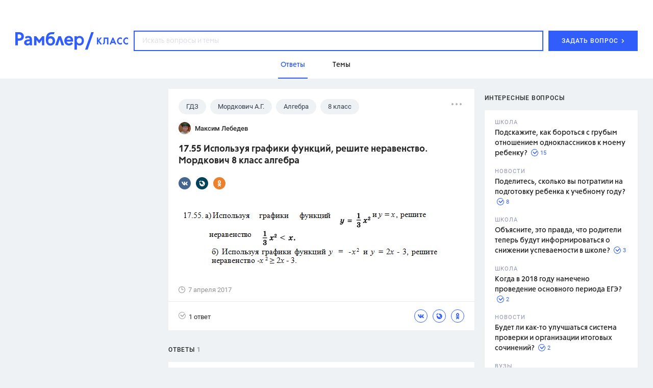

--- FILE ---
content_type: application/javascript; charset=utf-8
request_url: https://ssp01.rambler.ru/context.jsp?pad_id=434637240&block_id=434637476&screenw=1280&screenh=720&winw=1280&winh=720&rq=0&rq_type=0&rq_sess=C50A37FD0F043434E70FE994D233B5D7&fpruid=pA8AAENKs1fQy97mAWbD7AA%3D&adtech_uid=c169fb3b-c9a8-4c12-9775-3226cd28d894&adtech_uid_scope=rambler.ru&jparams=%7B%22p1%22%3A%22bvkuo%22%2C%22p2%22%3A%22y%22%2C%22pct%22%3A%22a%22%2C%22node%22%3A%22billboard%22%2C%22ssp%22%3A%22ssp%22%2C%22puid6%22%3A%22RKLASS_TOPICS%22%2C%22puid18%22%3A%22RKLASS_TOPICS_ANSWERS%22%2C%22puid42%22%3A%2210%22%2C%22pli%22%3A%22a%22%2C%22plp%22%3A%22a%22%2C%22pop%22%3A%22a%22%7D&top=0&left=0&secure=1&vcapirs=38_56_80&fpParams=%7B%22f%22%3A%7B%22p%22%3A2231318396%2C%22c%22%3Anull%2C%22i%22%3A283944215%2C%22v%22%3A%22Google%20Inc.%22%2C%22r%22%3A%22Google%20SwiftShader%22%2C%22w%22%3A3368131880%7D%2C%22s%22%3A%7B%22w%22%3A1280%2C%22h%22%3A720%2C%22a%22%3A1280%2C%22b%22%3A720%2C%22p%22%3A1%2C%22c%22%3A24%7D%2C%22o%22%3A%7B%22t%22%3A0%2C%22u%22%3A%22en-US%40posix%22%7D%7D&callback=Begun_Autocontext_saveFeed2&url=https%3A%2F%2Fclass.rambler.ru%2Ftemy-gdz%2F17-55-ispolzuya-grafiki-funkciy-reshite-neravenstvo-mordkovich-8-klass-algebra-15158.htm
body_size: 7185
content:
Begun_Autocontext_saveFeed2({"banners":{"autocontext":[],"graph":[{"banner_id":579454843,"block_id":434637476,"cards_mode":"Url","condition_id":579454853,"constraints":"","cpm":3.0,"domain":"yandex.ramblermedia.com","frontend_params":null,"height":"1px","kwtype":4194304,"max_cpm":3.0,"mime":"application/x-shared-scripts","price":3.0,"priority":0,"source":"//img02.ad-tech.ru/file.jsp?url=isNTc26PGW7iBPBfK0XZwpD3dZMuTOKhLllIA80Lhf6mvkmS8ktFAlIgza-Nk4zOvDQh*ytGXmuxkmL1L0XB10vTGF8TqKcIVm6761DY8o7UYaTOmGYrpMzK3V9tyv7A0qwBfvLytYkcZ09079TheelFX*4bgerM3*B8l-tMuZV5yvh7*qgmDEnxLeYCTGJsZfASIU7UnxXPIfaiW6GGg7Im4L3aZl8BKZNqUr3ZlVFijTffRtE0Poca4CIc38wFPtp40hFBE0PODeSpZsBcdqWwoc4Q9deuqYnQj1Zxcx1IukMUTUb13jqpJZGCWl7t--wbHiwMAJoZrrfIn20HUS6c5t5tXQ9xKY*CU9fy96cMeJphzWByittgF4Vj*fCnyn7jZSwO4pFAu9j7FWfjJ5*Fvnh1dyfJdoM0NXK92UvA5X8QNi7qPyyOjRHUk2aQJqVWAddAg8OjHCkW-FXhIst33GvUF39o*Je1pnJOOPPg9*y2FPESMI68YLDK-tyVwQBduDX8fF-*y2kLKN1T04GFXx5ojae*RGx8r9Fh5P7RbLz4ObM01oXhp402PCtMSM5Yzk-1IV1gP7c-JVTO7FBJs9sOqMvlMCea1iS8pQsx9BjqoDApOg*ubB1A6w1oVnd2aMSm5z4cHa59Q0dtiR-HeSdh2em3yVrjTeYM8KS6hR0D5fskKxhZ-YWPHlnlX1bu8g1C55FAMA-6bCrAZUWbhU0t1-YtbxXdFOnY2*KZFn0IZ5RRwShdkFAmkK6gWfxxCLsSYvVNbaZKVCrk2-tRHUpfnvKKjii6Tcik*tvEGP6k48tIgKruamnoKUX6RmiPZeeYWpveFyDoHIlPXxgDmNFUNzD76a8pDj8b2NRZspsh3tjNEeZ33w6VX638J6zEiTzZb*szGDdq73RQPsrmBXuNseuUHtpdp-WfjONNQzSazpRsdhXXQb-fL5KmELb*mXUairT3Q1p3hk-R7jiMTfLQbjzYVcb7XshBb-u8iAIsGwnE08SS6*VGFhhOGTX2VLu5PtxshXXQMsCYZK7WtS0NwnInj2yK1yDw7UvITxDtlIW2yBzn9lp6*-URubq8MPka7UzcICDsltrGVYolgAIkF5XwSlBDHhtiLX9jq30-dVJC*CsRniuOjpR6Al9-jNsr3hqSeMnCdZ0qYV6Xf10*ae9qebQKk-ZKHtP3VFjklZDiztCCbdRzzuHozdQbQAdJykC8LR2YQsKZviBEm5aHsCZEo96Sm8g7IVfesdNzL*OY*yhO0FKgZsfsYF3bxJPfPnf1-v2vf8WsewDgrmEcMxK4dGGX9G*[base64]*Vqhe3A0n7sg5zXJ4RoXPRvggpw5WCsm18xi3QTtqUwROSKiMjsc2yTm-XB-jyGWhfQJm5-YIjKUNQjRYp8-rUEC3L2mGat5CmFL*dbBRp3UQc1*bLe2iIqqUPloA4vBPruPLBl1CspfzNNdODXzZYNSIVMeHY-vHCOgWBsIbfMhxNlOTCn1ynLyKVYsuDaqRNgHKbk9q8CWzG9h-*FYVir-kVabEz6AXd*enQBTWcX2cN1bsCnffB0Pfc5Y3B2Vyp9B7U7gsbwW4NRVFAcKjS-EAJhbjY6lnYkz2F7PAlnbka*A6VTT3jn42Xz9JoBlW-muyN8cMdoVIkeAgAAALrcvAoAAAAA&eurl%5B%5D=v41c782rd1PhNxgwsnOOP7QEkjDFcJJdhuWdWn-jdJRWWeb6CIjJkS2ghzHUrM-ryyzVqRONJbTtU0tC5wB64QIAAAC63LwKAAAAAA","thematics":"1","url":"//click01.ssp.rambler.ru/click.jsp?url=RoGDbIciPyKP0XXOoFtWhoUxuGO3cHJskatB0rgkyvXmEDDOViVAypPmhazGMHKRo0HwehgW4TilkrH32BhO4K1Ls9IhNwMorTn6U4avI2nQR9W9hMXTMhDZkn8mH*3xN*eHmhHRFGYFvFdeAayFCcQFsiLx1yKTg-JmRhBZwej6*4sN-FTGOHENzPaE9mOE78EAwlMh8Lpb*[base64]*IGwOyZGgRo6BjWq2xVSeDH01Aqgx3EXMcdEEswhrgVRjDUocwNFQCj8vaWVGiXhD2VIguxSczxVXaln22dibCNfFIhgsSYWh2R55QWmeoh0xha7ol51g7y3S8DE*p5c7AKG-Q6-5bO9iokioKH-3kLd09AC8L3fCPJDAp3TRgtslGOiswnxxRmDMLy4SJJHntCuWocCS7H7a1jpbSrICkz-FrJm5iNtPv9q4PE*IbAe-gsHhs0Ibg*PPFA4sX8GUBbjXiHxGyzK0KrJvfllO-zeEObA5w6uSBNJ2QL6iGfM10mOKuMtVKm-xUkleSLZ1mZN-8TKg9Vu4qrRKzK4m0ONyyD32pvCxi0uwBahs1ZGs4NNa5TNsIjoEc3dNkslCMXHLzPXXwVjs5GqVMkrpPjM-*A*8d7OWNmzvGUhWyg1niyjvnOhBH2tDY8zZm0hAwghj1XJo*QkPNzlfCe4x4SW54CT7FzUHIVOjYtldB6mzDCBgHCL2HXZ7pZE8TF3Aia4VqfOf2nVakPn-thoX2TuJ4zFaKHkDN9c5AeBzXzw6aY3Ecwb44ZB7dOmpSoO6B8jGsNjxA7XuO7JSluvlgAL35lT7OHeAR-hWx*KV3EthQqnHK15ZdgyZYVQ5q9JybfsmDS1LosPuCE7-wQqQGMBPK-R2Uc3xQS3YNAKWit1T4L5x8FW90Er1WJSN*U1oBt9TNsv3mISIObAEd6CBEYtf7HB2vylvCdHftunrob7oKManBJ2VIr9MV9dxmKjWIF6nnu2t38WoSViNhv86hrzQlVH0awBgo8d*67VTxF40buSUVVTUg4RTyeAv6vljly*[base64]*Zab25EYlcR45gsaKnZMR5aikM7cwjUu7Uedh5KSIQsCAAAAuty8CgAAAAA&eurl%5B%5D=hUP2hqdZKaC-U4ioLCeyuPuOQ0*INtdUuCrOhkn4ajucWOU-bOSYJhi9i5NiZG1E7sXWwpr92wdV5RQfktft*AIAAAC63LwKAAAAAA","user_id":429804626,"view_type":"Fake,Graph970x250,Version_Desktop","viewability":[{"percent":0.5,"time":1000,"url":"//img02.ad-tech.ru/file.jsp?url=rCuBoJWD8z9JHySv49W6Tmr-xkCovzK9-tc*nwhvz5nHrioMyhtilgWB1J1QE8e2NgSymQhZ2sOP8NuclmLC0TKuHwP8mwBTG87P8ggpoDIV2FarOBjMsEa45ahO9oTNu7PN6MGWZXEABUFj0jXUvp6icTpYfnAfXP2gk83M*-jlnbjDsbjgFzVXFhAjYPOD*OTLj*3EsEPG8rU4VlSq*4kpOr0NaLsMU-TySzKIAynwDYaIvQ1teFwWDMbi0JOQKSbGBbCwAxJWKKlq0Efk7m9pekJRpd6QFiGQKcpTLveVGcnE8BtxR2AiyvQoN-dAkd6PevPyt5GemDezLSpa*AOxeCB2zAKubmh2DXmHTa1rp*N9JEbwgOCq*aBowenvUrqWrfaSURV4jOJiYMA*ClaAwgFmmFeF9i8hkZrNf1MHmW*6g5qm1dGcNabskPALLJ-49g6EmGuUG0dzUk2azD9pE18*8D8oDbvBhGaY4GcExDQ2je8rr9Gi28FiG1r7gBVzWPOpPyiPgfhY7rhpBC6mqCXVui6*a*wHJH63p9y3PvBc-u44njCAyzg9MGuP5RJcvIlffqCG7NGCVZHC86QVLmyto-RcVXqp3AngFMffLYN4vPOIdtPlWEVWiTy7XHgRDyphmWa25qSqt8K7GrqHPCwcU7gKjPa6XFYJuacUPlmpOJ50oQlwQRL2Z*9k5lbFpH0v3gjUbqidq-4JkW6*DRhx3JRX9T2o0JWM1PRnEj-kXakUC22zKBb8KmDYV3wyahCqtsz*8C7q9036FZ2QPCcyaHCpNfKmrkAqyuUr21RjLS13u9h6xjiMfz5dIq*5Ohx6GNd9cNdUw7iqYW*MktyDr*FYtETOEUjVFRecXNW5aApINXpFYr-Je4wW-LXoG2FkabYhHpaXFCBeklX6MaR*fG4yyLWy9b*dyfDQHPn5kxURSySv9*XSmUJVVokn5Uixmwy6qfWEU7q5gm2ab2qTm1UXhL6O9zkcKa8DQZlYJQQab3e-iZlsEYECCtiJ8*RkWEIAXkzbFP9*xrXWzBr8xLOMJPad030P1UNhxlY0q6ACF4uFX1iFCvbqIfvr5VFsQEcPYQlFxqYxwqeNxnh5ViCIC0zlg3g-9xQ4Gk6HRFH5fGykKfd6eHtSXqRTzIViTIuGUSK18yrVbf5x*O9dSYLVohOcS6pcfxHYy5laKiFKKAoiMXDjczaZtotXVoaH1IRmCMofu6BcaL8loxaCHgp4U*F5jGNx*JjdQnkXk4mUYAPW7mh8qvgkS4Uf*LeLjH977RQ1pDWKlghfiqzpQoRdOF1lN8a13o8QisfdO184JGGa83IppgaRZqz8cre8PqHrewTqeCeqoKtRIn*jyGMBYqwKr3bgVnruSUmDJIc8pATyWh0dudlXgEhd4Hk8x9BSSiQdt7feV8mWbucWPAC2971lZy-glaNgj7*yUeg1mNue-aqNi7WENGir8mx1lL4CQi2SnMawH4YccHnaGoc75shGUWMXAv--DibhXXnkQw7YMG3s50NlB9b5qOKWtwzj0EJ*Njyp*QIAAAC63LwKAAAAAA&eurl%5B%5D=u7nBOYzGMqHxfjagKqL*omt4bL2OpkWp-IRJc6kdTHuBgmhuureF992HVPI9ydq2WbLs0IzHuHhmYx1Le6GJ6wIAAAC63LwKAAAAAA"}],"width":"1px","words":"{codes tag 427721357}"}],"hypercontext":[]},"blocks":[{"id":434637476,"options":{"banned_referers":"","json":{"adfox":{"p1":"bvkuo","p2":"y","pct":"a"},"node":"billboard","p1":"bvkuo","p2":"y","pct":"a","pli":"a","plp":"a","pop":"a","puid18":"RKLASS_TOPICS_ANSWERS","puid42":"10","puid6":"RKLASS_TOPICS","ssp":"ssp"},"view_type":"Graph970x250_fix,Fake,Graph970x250,Graph970x300,Branding,Version_Desktop,Place_ATF,Graph970x100","visual":{},"wl":"rambler"}}],"cookies":{"uuid":"00000000-6977-6aba-7f48-024904215f01"},"debug":{},"links":[{"type":"img","url":"WhAaXSeB1i8og-WBQa7CfM4LvZvsEw4dz8gre5N-vl5xkVYP5nvdRPAYWTiymQZ9TlOV1bNPgCChC-*YbmVrcAD7FrwJYo2Akju38N-E92tCxqpZpUwUDc7zw2DveKzn3pGGTO6M*p86VLivzzLlVdr8gDMB-bf*6aEQsk9HJD-BU13htwDfNETUzwyAbcaxQrGkk5u8uc4hDXK*NptsLtPP9I4HZ7PBnSQasZl9J48aSEIfLbwxe8XYagY8pwXSsnoRHYbCNbztksO1lDDhxalnvJ*NOGxPo0SUxWVZKxwCAAAAuty8CgAAAAA"},{"type":"img","url":"9vttjgM56oudTMcQa4l6GapUdf4fJNsM9r4iYVveD4KewyhTAeC588LDMl-Lq3ZpuFyJTfHQvEbXVA6frDe0576XfJcd0bMaipOZRJKNKVPdXH0y19sMm4TSf-H*I18bwd47hs6K6UHCXu-Lt*h8cQIAAAC63LwKAAAAAA"},{"type":"img","url":"SGRnAD6jixmyEHITuO-DjOcm4XyP60SU0s7pxfyNwEjjzlLKJ2*vnvImq7s08hrJrHw*RNTh0ddj2LuFsevKpul-H8Kfhf0GUlVNuPmxybqaT7Sb8MvSV1EMXuZNDkXRLr3xRvTNgKDraySk1xh52wIAAAC63LwKAAAAAA"},{"type":"img","url":"a6XZhknZKPF01Oh-UkbBAgTkwQlROf9oqIDZgIhHesJbPBtP3XhUKNX-eJ4mpDeC75WTxIdulzfu4feVD7*TuPF0VJ*bIk5zRTdZQO1ZL8dTRYd6hALDLzCQRrsPZjKgAgAAALrcvAoAAAAA"},{"type":"img","url":"7JdAPNv9cYG6CMsC22rUBWLSUZSCh03JGzg5izmmjZPHego2rDF4a58nin4-Eb3n-dQevjWfBQ3o5seYvWr3LI0o8hOHf01KQ1VYhPRE*rvn4P99Eay4Uy5kIPAcTKu34vVLsQBDJUT7UQszFabc-OcLApmBEyjI6SE65K*f9D8CAAAAuty8CgAAAAA"},{"type":"img","url":"I3p13pgdD3*1ynJRW9HMjTHrOnxiK9ALtOVDur4tmza-AmXIJmpjBUaTEYsbPR4iW0*yr2DYES1OO2zebvCcR8gaqeIHnX1XdqBGNrwk8Wd0C8PH1-1UKJ1IkGpbEP2NXELyJtlYOCE0LSdeo9WMJwIAAAC63LwKAAAAAA"},{"type":"img","url":"*21QEhKbzD3d-A2rU7BOVEkfRzcOOoMgt69avPVVwCgxaN7-6LmdHaIV16hLO9WZDA4m1OfOadQ*9TEnYrYlMPBhGN1Fpsmg9EgFtw*EQPUCAAAAuty8CgAAAAA"},{"type":"img","url":"C9IQxFng0zO4zlcU7-sC3yEY5j4hy52gL9hUvNA9j3lc*3-h*f5Qa1kZik928IirD3ieFNpf38wtdpzlLKcfQA92fGsy0hWymrb5DR2Sy1dQnujm6jL9B12AngJdp7u05esSOuIBQ2J4yEyx8X03NbiHQHmmJ4-xOgPWh8VFc4sCAAAAuty8CgAAAAA"},{"type":"img","url":"A3RJhjbn-3BFvo6FkzcJeXloBXFgdZXyh9EkhbOgxA34JSEdmKQJPAZ7gEAjzUF0ZQFQNUkEvanXon9uowAuqzGuLLaG-lKBg3NFSljqaISUHS33yQNIiNOg7aoBC9xD9nkQB3fw-UABobnU7mxKpwIAAAC63LwKAAAAAA"},{"type":"img","url":"[base64]"},{"type":"img","url":"CZsvvI46SE*2JLfAYW0X6BzTzFzZQvnc2xIoEU92yLMzrHPUpf9a7fZrHmHjlU6PWgF9kyVzxJygvPyShh6WNJOPDpIUqPJfR*2jT*UqMJyLbIZiX4MWi6oEzAsiK1bL00PzB1y6JL1hQBz7S9xLlgIAAAC63LwKAAAAAA"},{"type":"img","url":"m*SiPG-oghW51PLYjDUD6c6FZ2LKzWfA19mqxAc2zrCErbg*Ri4nphoj0sX0sQb0H2VCmr10sfbjkL2S1LR0jqerRKs5S-OFvOoeQ2esjvrAWTTuXQ9N67NoWsanOEbFZoRPnHHiy93FWdhNRG9qrXOlgb6nOLUhahgEJek7Rzc5VnTWQQi3zCEB55XNriSdAgAAALrcvAoAAAAA"},{"type":"img","url":"2ei543jwEDBQ7PRKVbdOhHPb3IkBNibqGcBDstEg4BBJq0eictLd7ujZjPZLXS69pDyzkJVjEQGEzaOpezAI*gF9ENXoIDoZVc4XaC0sGHLJXg8IomlDVU8OPslQcB-m2KM1FE*XpVYtT9jEl7AId*X60DD3PNAmtEt7K5lNypbXLNGsK6IhHllDnTaBBwCttmBfK**brebsrtDbl9Wv43D77lqyHu9g-WzOJ3U9RwMCAAAAuty8CgAAAAA"},{"type":"img","url":"XztWu8oRe4tyDpoePMa1mOZ*l5qdUJeTuNjVAiYcOGg1Z88xWQFTFFb1tgPJpBrddshd*cQH2WoZxDBKPRsj1gaEfpbvh14NS7bgqCHCbwhqrOkYDuhVjUz1cohV56BaAgAAALrcvAoAAAAA"},{"type":"img","url":"XH8oKrp9NH3bhir6L5Ci8*iT50nXnpgwwXFjHo6SpwBRCwF-ti6wFkrF*op4FWhwCQ5OLT9R3tB5ThMaOHPTE2Wl7Rv13g-Qu6zkFqD2PXH23whjgdX-2sRGUbK-3Xszb7vYOwCNtpAX8Ppw7*FSnwIAAAC63LwKAAAAAA"},{"type":"img","url":"Io8qG8biBP4DIrN-xPlRFPEPrrRUB42kj8v-la53o5peQQud*xKoNhvYRjtZWt0Qs5BsWLov1WX5rwsgFkdUJJ*rVOy7yWXL2BuPcZ*6YYkJEAIDMYfMW5M12v8pKBwZAgAAALrcvAoAAAAA"},{"type":"img","url":"KeH7*SqylmEzh6lfK4dBEvjBdOtA-ozJrvRLB6rc-Lo*KyriIC5w6VJi5B7phUmrhss5FDW1sXFP1BJamfgLakoeXQ742WqTJs6*czB1wBfXKNNziRVZ*hqvqbYRrUnTKzWbKCaCGgwhS7gcfqHYEK98txjV4DuAdm0AUJFXuygCAAAAuty8CgAAAAA"},{"type":"img","url":"gF3EJX2tiswyTlH6uLKueNVYG68zKo34sLCdrc0xdDHh3T0bJpoWTmNFWAWoXtSb6vopNM3E5YfAlc8B-XD6TnBd7LQYddvp6Cg*7KKKy3T1lhhs4X2aZCJZJ1XihTCDAgAAALrcvAoAAAAA"}],"params":{"impression_id":"1769433790417-wjmEXtOY","is_mobile":0,"marks":{"misc":2304},"priority":1,"thumbs":0,"thumbs_src":""}})

--- FILE ---
content_type: application/javascript; charset=utf-8
request_url: https://ssp01.rambler.ru/context.jsp?pad_id=434637240&block_id=434637676&screenw=1280&screenh=720&winw=1280&winh=720&rq=0&rq_type=0&rq_sess=C50A37FD0F043434E70FE994D233B5D7&fpruid=pA8AAENKs1fQy97mAWbD7AA%3D&adtech_uid=c169fb3b-c9a8-4c12-9775-3226cd28d894&adtech_uid_scope=rambler.ru&jparams=%7B%22p1%22%3A%22bvnpy%22%2C%22p2%22%3A%22emhk%22%2C%22pct%22%3A%22a%22%2C%22node%22%3A%22ban_240x400%22%2C%22ssp%22%3A%22ssp%22%2C%22puid6%22%3A%22RKLASS_TOPICS%22%2C%22puid18%22%3A%22RKLASS_TOPICS_ANSWERS%22%2C%22puid42%22%3A%2210%22%2C%22pli%22%3A%22a%22%2C%22plp%22%3A%22a%22%2C%22pop%22%3A%22a%22%7D&top=174&left=950&secure=1&vcapirs=38_56_80&fpParams=%7B%22f%22%3A%7B%22p%22%3A2231318396%2C%22c%22%3Anull%2C%22i%22%3A283944215%2C%22v%22%3A%22Google%20Inc.%22%2C%22r%22%3A%22Google%20SwiftShader%22%2C%22w%22%3A3368131880%7D%2C%22s%22%3A%7B%22w%22%3A1280%2C%22h%22%3A720%2C%22a%22%3A1280%2C%22b%22%3A720%2C%22p%22%3A1%2C%22c%22%3A24%7D%2C%22o%22%3A%7B%22t%22%3A0%2C%22u%22%3A%22en-US%40posix%22%7D%7D&callback=Begun_Autocontext_saveFeed1&url=https%3A%2F%2Fclass.rambler.ru%2Ftemy-gdz%2F17-55-ispolzuya-grafiki-funkciy-reshite-neravenstvo-mordkovich-8-klass-algebra-15158.htm
body_size: 7201
content:
Begun_Autocontext_saveFeed1({"banners":{"autocontext":[],"graph":[{"banner_id":579481331,"block_id":434637676,"cards_mode":"Url","condition_id":579481355,"constraints":"","cpm":3.0,"domain":"yandex.ramblermedia.com","frontend_params":null,"height":"1px","kwtype":4194304,"max_cpm":3.0,"mime":"application/x-shared-scripts","price":3.0,"priority":0,"source":"//img02.ad-tech.ru/file.jsp?url=uaxpAUDh07yk6tXuemW1DRdg0uvgYjZzBJPFBOF*[base64]*UxdZd83YSulbxoukXLkJ9JeP*i78G97a5kQpjtzzsBJfhy7owb0TwibnW5qYQ1c4HMTuL2l*3Bo1k20VRphuqMjLUl-9o7yhB*vUB7LhjHgI3NmMRMw2URoCqu0*0mx7mD0giLdVFxngIjfWUDLTRVp24gmS4mZO4g3C2D2VPRxdOlUf3EbREPErDQPy-Vip9zQqt0QZnNLyJmrU*[base64]*rVanHaiMykZ6Q2rvzkAgxU1Ae31r1Ir6cH036eEHwWQMAjG22ctFJiAQ4wIaM*Fynff7AEaJvrm1Zac2-uXDoJRr16R18lk2W2P5YfRx57dwRIDYwQJT3EColyQejwG1-uE2tgV85BWO1c5rQGBP3F7o2bl5u0mWb7ngp*e376qEyQdJTbn4QOoqF8Eh*xp9MfuWqGBkvn-EsbH0kdlEr74u9muDRo0rcUGg*3mQ9OIVV4MMSYIo0v5pewgHVedacjhTNP*Kf8mOqPRrtNPfqM3p2EPzx2LUDksKdviFiyTIflO6*FkNsOcck513iciUJ27AEdipcDt8tyewgGbiPk3X3feJhdjEgoe5rQlj9TRG7bAmbGLAxjQnrVMkRYg1IxY5wB7vs7FbTloQMStBJcQbpodgMzZWndQLJULm7SeRzcUn8JHH54JhUX5JE7jN7XNGuK0DNqOoon*9UCcQutr1GQJGlP6jvLbSRZtW1bN*QrvU9ENDDTFYXp-KcrmoWUU3M6f29EiGZOP-lda7vdNZ1Eo75N8FoaMOse7dI9ZFtc3oAWNy96jyOv5CFjdvE8j020G7gOoBT3aij-OVmdynIm-*zMpQY6lAErnf7Gs0KM34Q*jFNcMzoEp5QOqv0qdYEtZZ5zi4e8kms91kg5cOKBa1iqDTN4U0*qRbkOAgWwK4VHLQC3yPuTb*xg-tMnZ7UC8EwJqMvzMWw5BkzCkacGwSaOxYUtIiyVUthuqzFXZBdwPs-2gR3-USxgmFqI5gPRUeeFcenKIoIYfXRQs86bcrtZB3TW*9eNW13tBkbuCOrsjedgzTLQOOoatepsxpCU5THzzuQqiLK6SHaxsUOhyEUg8zHDPet2iFGj4184IPWwqdtYToW0zwUYa2u7xx-L4BHFtLpg0Q3rnHXiZ97dBSOgDNXOA0u6ml10YUgdCT143d*NvkOdzgvgYH5d4tXMOxqOzHV83MqPPPLav1iSvBLWXQsteJaT87ieGQVRXYttTmvEzKMjcjMEDJIc5-NM*UqdeUYIz-thQ5xoi6Z2gGUKuLypA8DGX2GEOBUAusXycwNRdR7mWeXcvUFhGpTiBTvok2PEJSkHZMF26BX1JcRDuixAgAAALrcvAoAAAAA&eurl%5B%5D=E-wVnA391PuI7ngFsBpzEgNuqr-9eelS4acJ*gwumDDS9F45ebim3M6UYSTj7AKIYc3I01ZNKcgZG*ZdfGmc-wIAAAC63LwKAAAAAA","thematics":"","url":"//click01.ssp.rambler.ru/click.jsp?url=-4TYgq4EoKSAT2FJGg*s*VNBu25j67EObRreILARe7aV1jGvIAidRGlBLDke7TIPc3edo171-HcBkKC*[base64]*Fd83VPKPpUSdEPuNregdBdoLhgvY1FMxO4eO2kKip3YWpHhztc9DOo4QzjRl00*X0Ni3AN65mAMKngn7t84G6*533jp5ays*etXkt4N-GoBObtIMeyC1S8aqcjuW7Om8cpHVJYGmq4ymz6GPQtXxAaNuKn2zuWAk-skHThHzxuqdJMHFuF7HogL8B*ueLiysArACaQ9IQQDpiFPwhWXM*LYpSbZh9IpNGhremkVJ3mfvtDfxCIzFhm60vr18H4Q5t5*-pHOisN-1K-xxNtXpJaivKUNr38DKg*vy2yR*I-QSpvhwPes1IkWxv4X2dkPV9C7OYUKxfCUhTufvK1zN7Pw4FatfLPzIk17OAugu9*uKKhaa3OFYZSyWuozMVKKpuEpd8rTwmh4Zu3EYe*TU7NPI9HZfgopt9iFyCCujlkfk-*-*GqQyIqIXX8JaciDhkyaqKNeUF5gzfj1-VQkOTXd9iXK8DmMpIZHg4Emx*AesO43ZG0Cl4hBnyQFIcJynNITsi2WFohMWKNrshW42xi5trMK3WRekG7j8G4vp7IGddnrPCp5SdL7uWTihZu0XE9mldukhyLwmXYs-nPLByQLNeK5v65Ps09d*-m766M-G2vgG*vr0iLBxZK0qN2RQr7w*iUNSFoDBuRe-q96jLUL5TwnQ878MakP2*LXRr7jJWY6i02HEPTH0YAm09XS1xKqVaFolBAbWxUgiodQGmQ5z2dhXQNeRYSq-5eZZic1oTXbK8zbRlRRQ1c0LqTFkvRhFqe0j*[base64]*9Ivb3zFyBMjAuIFBAc28Bigo3OxpwW8KVgFwN20auDvfzjRy9lLOPmDpVE9ROp*hpvN*Q41h*s47qY5z3jfpSPX2AMT1Iz-8wgVC*Hm284sJ8VCUlm5FTNtKXGjzlKLo6ctP0ehA-5DFB*hzQ94kvFayO7xo9dttnnRF4*DBIbEv-wCAAAAuty8CgAAAAA&eurl%5B%5D=o*8B4fPHlXiXuAzp4RJn48B*JroHti5eq2uLV8SmgrBrRez6INIo1SrA7x2cVYINxq7vP*Q1-7ZMRJnd01IAsgIAAAC63LwKAAAAAA","user_id":429804626,"view_type":"Fake,Graph300x600,Version_Desktop","viewability":[{"percent":0.5,"time":1000,"url":"//img02.ad-tech.ru/file.jsp?url=*4Yby0QnTIVjp96aW4gwaIIoKA3-bDmlrbquzcqPz*Nhrw4tQxGBb7CeX01Z9tCSbkGPoLzJ9c-zUr4k9h*slIEHZHBxkX7rBchl0aGgOcjIATWD7BgYS8fkqcPw*dPc*yArd8uRsoJz1uroF212vg0qYxVcofNSeIXuCEs5tMmcg10nAr62YSdVVugOUwczz1keRQn4Krq8aaw82oDtnja00AKXjcRIzOxxiQib7HDHLOzI9m-myefTa16*924QAWHkMpKle7aiB*VtwVHEY-1tmdN6k5ELTcV*pZDo34V2rJQadFQZPXunHFx6RdgNc0bKmdjxHU7VHVt9OYjYdJmZDZ2DFMeW5VUen9JN6B4Mr41D9ys-RlqToLxTDfdiefSONWQZvUZ8vwR7U4-v1at7dO8ceogfMG9dCbKdFOvKqIzCozy7FxZjVgjbtA3ok4hCPRrZEZkuHW*ZXLskcCg8T3XuGjN-UJ5wRai3bjxtln-kInFiwPDPV3jW2Hc*[base64]*5gHdDGYd4R4d6g8IoKXig0xXNf09-d3aEIHrrRSllaIHgghzphVMhSxahUNBzn0dqT9a2DrTt51Vmkaqg7eT-Cu4IvVjDARQzWZkieR1MT0mpINtqEXF2EmxlLPs2giWt87bzLD0nHQs9ySSByLorCrkV3T*WS0SHwFTObMs1prK*q2USusTH6A8m3gPA2pnUdwak0u6EO-z3U2RM01H2eMJl4UIhcDYLpqimXmyRwHJLkgzjDr-8VXxBG6eMppmTU7-W8n90bqlOVzoXLcCjedZxyOn-Rfx0IVLJd6ntzuJwffF4fKBQA6hnBdGgvOI40qove6d*czEyVgtB-zdW3LrYaPbvlLi0FnkKBOB7KbptDFppUAbBJwVtyBJSRB0XQkBlTM533p80UjuB25y2bCdhTeael67Lucu*xQC6vu8mg-0wPrbxnqUKm-m5UxoxLlR2NmWA1vuWoxTcQ97*2fUcLhk1LlIOAXWf7EaxQmi-2inVdOjxrONg9zW0n7XQqqgDsrJOsquNGdLL2u3fz54kFtN7mIZGUSOZMLm-g3e6CECyRq8NdORWEXpC*oeYn7FkbmwTVltzfhgqDFj1aYnQytpQINIX3T7dnnnVFk4exg837sm79m6c9oli5L2WiLtMtsHHxJk3izvPM-IeagiPze5Aq4YgB5GSl5hGJ-mjfaBBICUMo1-bu-1vjWMBy1x0PYMw8ZSUSh47*LAaWuqaZsd2Y1l3002YTKd*JYhywDRndeREtu*VmNpCM0Vwh3fJKuGq*iVJJWl74uhJ0uKZcqqirZSif6*iKhbkLTmYHAIAAAC63LwKAAAAAA&eurl%5B%5D=0bSVTJ2bJ*kLH3u4CTyyo93c1Q*4LCClpy9Za22jsZiEb1tPe5sxuLy59UmieLj4eQO4xEPTXV0zqpkL**dw5wIAAAC63LwKAAAAAA"}],"width":"1px","words":"{codes tag 427721357}"}],"hypercontext":[]},"blocks":[{"id":434637676,"options":{"banned_referers":"","json":{"adfox":{"p1":"bvnpy","p2":"emhk","pct":"a"},"node":"ban_240x400","p1":"bvnpy","p2":"emhk","pct":"a","pli":"a","plp":"a","pop":"a","puid18":"RKLASS_TOPICS_ANSWERS","puid42":"10","puid6":"RKLASS_TOPICS","ssp":"ssp"},"view_type":"Graph240x400,Graph300x250,Fake,ResponsiveBanner,Graph300x600,Version_Desktop,Place_ATF,Graph300x500,TGB","visual":{},"wl":"rambler"}}],"cookies":{"uuid":"00000000-6977-6aba-7f48-024904215f01"},"debug":{},"links":[{"type":"img","url":"6UeIpQXW9EOmB5GI4CiEPYUqem-TxXXt-xuzShcWlxZ0Fze2ZM5fgliFpJP5F2uqOYqovPBrU7L99KjRhqAWw63gHKAeUUXS8iTkdauQbUS4fkHy4yd9JKh-2PtNgz4ETbSepqGtkGiCriOwAlqxhwIAAAC63LwKAAAAAA"},{"type":"img","url":"cv3QbxvQb8TEtk806fM-I*aB8A8gbVNJO4tF4vfIlhHvcXg6U7SOdkzrWsLH7V00FOsfVJ5tvMOUIKquHWxDw64jaK7SfReKV8NIdsL4ovnahWKfOO2EPNsVdcCIQg*lAgAAALrcvAoAAAAA"},{"type":"img","url":"9gzAQUNAEzZHW7o9*bZNyAvgoNjUkHig21g0tz56NJYTGvgfrOv5Mw9p9Mx9-8MgJAZ3BR1z3OuO4DULz6yWr-pZZOaBL81ejGhxvA4tg4wabBZtnajqcM2awfcEhD4UYp46BbDEHrh5idwyk0xmowIAAAC63LwKAAAAAA"},{"type":"img","url":"9R2oRHatJOLTEy9kLNB8lRBXuYkYWvLHnW9beEJMYftZsOUv6S1Ol*i5wHB-V572aLZ9QyinP5I-DwDwfZC1u2Vcyw9PkEqqdzlBMqH8gVQcPZuOlcQgK5JBBI7nvoCAxxaNhy0N1dIIK5oc5ahoVtpFvku4KEuAw1GYgaqtuB0CAAAAuty8CgAAAAA"},{"type":"img","url":"aUBJj8rziTsXdJbi1mTk0NGH-MxfXh9*eKgWFT1OxNokY3JZ7*OuQrc0V7pUk0u9Lz-ndPgY8zSImN*xllCPjcF6gApwdXgylMKJ1VwCRwskrkNttdPOBeumK1cBVsErHbgiAqLCsGFuDaX7uMFCN65awlE60kl777Xiz56a*uO0JEpz*OAwr3TX4WgUc6vNHtAobnRLyfWnAa1GSsvoICg0NeuzRzdJSsHSJkcuWCDIu6ijO0Jkdsrd8jYco7d9n9xspYEhJHujMhEkMYeakGoCtUwMnRQONLXPaBjfmBACAAAAuty8CgAAAAA"},{"type":"img","url":"hQJUg5nkKxF57L7yn0Ob24qSBO86E1J1a2ioD7-ERYF-LIbtsb-sbJXkEDajpecq7UQ*ytCYhhupBCRKS2AHh8rAzM7GU0qZRb4pRdfB40WBVdergnSNntbOEJNUK8ddj6GkJdgW*GBtUkFvAiFLo0l3X5-zyjAWoYcv2j9VXjdwRZFdpDdV9Rc3YA5WMm4Z0v9FMUBA-y0CpDV8qP4XFQIAAAC63LwKAAAAAA"},{"type":"img","url":"N6bJ779Y1Br5AlWPaMEn-IGfqIAUZ3AwOd4CBxLiMPgQ2zMEBm2-SsS16IU*z6cNeXLW4**Ce6En4Sk8FyzWlamiJc62cNPK*t6m1SUxDVBA0CZu*0sQnPYX0dByDEdwAmXhgPnRc0FfXEkbX7zXAgIAAAC63LwKAAAAAA"},{"type":"img","url":"GIqbvWyqbmxh1sRO8bMK4HfoA0hLse*ABosHuySIjiWNbH-Yi4eitHrnWbkoXBKkIeQ36Y328-j-OSvrnmQ1CMEg9wQEX*OD6JSbvuQ8wc*Z1nzNBWAt9kKt5EyRgHo*gnRuVlFXM4PlM9AfJ8chUwIAAAC63LwKAAAAAA"},{"type":"img","url":"QKBgk2GnVW2DReYYGpghWTDq4do*-iNi-uFw4oSEn9RyFQ6IE0kAvFaIG1lSdTVuW3IvXV3UwZ8KvoKC6cROuflEVSGfu5BjQThCKZRYIJDXgRBX98Ef4auHMGESMIJ4AgAAALrcvAoAAAAA"},{"type":"img","url":"dwvnmN0MG1qbO6zpGg*gn5zLF1G59sotU1yX8EN0t82Py0mNttKJzjrhE2yp8IiZcrbnOD3Ht39F-BIxHscPH*cFkAcJ4JtRSk68QHWgsiGAUCHLu1bl3JLpr6hQqCi7x3uxuuZ2nSx97b4SFYzY6gIAAAC63LwKAAAAAA"},{"type":"img","url":"RpOQVg*dLbePW71YY8LeuAO3ttSZbgJ9xKxor9p63XaUkV3fPHn*XnZ6x65onc-lbs*HjAJ1zKcdRNd2hdhZFP7rb7Jf8p*wBS-c0zGt8ZZzkM*jAOdGlhUXHWbqtdINAgAAALrcvAoAAAAA"},{"type":"img","url":"*K3LhedsamlyxjizMZ3rU09Eb9xuik6bsdh6G3IlJ9xBqT1Ta-3OLsIjJafvy*Ceu3c5vYUwbpmnJnp47eFnuXY8HyN6IeImGbpEnhme3GvMdy56Gkx4KfzBv5t5BZ9aytJMF*ziQkd1HQ22gewNrW7BdnZIaL47J-f-AMoE-j3eWSAdCjsItH96zUjW3XU8AgAAALrcvAoAAAAA"},{"type":"img","url":"jDaWQzwZ4jphthDiMWxJE0Q5rNxc6afVhemzRKxKQtoUJw*5LOjvnj5FtSPYLVtxvRF0dpX8wIEdRvT4rWcIyPxdeZgFxZScJ86FS3eU3tTuZ4cr-xk0H9KJQffzfr7wAgAAALrcvAoAAAAA"},{"type":"img","url":"ZXTCW*AL-xyXkhKX9KloUbDTCkGZxgsLZC2hS9e9akrqMfimL9kk*hMxkMd6se4QqoHXlumVCXiTeb8ahKBqV99o4JuO1zsuRN636M6cTHICAAAAuty8CgAAAAA"},{"type":"img","url":"wzh3MJH6NYhkq4J6bPGvSTBid8WP3fdzxFaQb*oExhcOe9juPsEkKMfcRNUfHAOzeUZjL-5BGZ-7YyfECj7Og4Fo3UnCUQiPtgiii9*ZgQIoHArzGu8Z*fNCyF3wVvmfJShy47vXL2CkFlblkCWDY*zc8wdiEUp*MH3hswNp*EsrdpHAzO0q7l0F6-IzliZh5m5huWSj6uq3racVkfqkMVClC6or*9ebyjEEAPT6MWECAAAAuty8CgAAAAA"},{"type":"img","url":"SX9qZG-31Pohw*2Nl-WGn1FLrAkXkxVtJ3394eWGeN5g3Jl*ZU*3DU0jDXR5r5Jmnbl*yLw43n2PdeqPHynauq5VoI6o-OsedZW6ow0uHu*Tyz6ybwfmuNuYjO5vNRia9v0hXaYv*rD5gnSG1HpDZo5M3PKwJIb2IhDjy3dfH4UCAAAAuty8CgAAAAA"},{"type":"img","url":"o8rwQWgjYizCbdmEpbyweeFdwUTIAsggtC9UhRXr5aNf3OOwRrCahKu6bfQbZ2KY3Xq8pHP5z6QMF*kyfev5hn*p4e40LZ6N5IpRMkHlhDfFkbjDuL5TJ4eSKGrVrTf2dqGND3Q2aAgjmkcdBO3OGBrdaDKmCmxdztVb0lOUdY8CAAAAuty8CgAAAAA"},{"type":"img","url":"H0-3M*LCneQlwKuhG3AdROVyZuTIQXFsYH-TaVsmBJb9US7UqxqbBHqFgmO2FpmTmoizRd8TFDdPq9Vx*7c1yKfMxRizYdHwAVrg3NGQ1INIFjTQygjoe6w9H8yBsCg2yCAlzhZrw1hD0FCXhDPKcv2PaT-feqE7wx9mI4yolA0CAAAAuty8CgAAAAA"}],"params":{"impression_id":"1769433790437-PYwwVDTQ","is_mobile":0,"marks":{"misc":2305},"priority":1,"thumbs":0,"thumbs_src":""}})